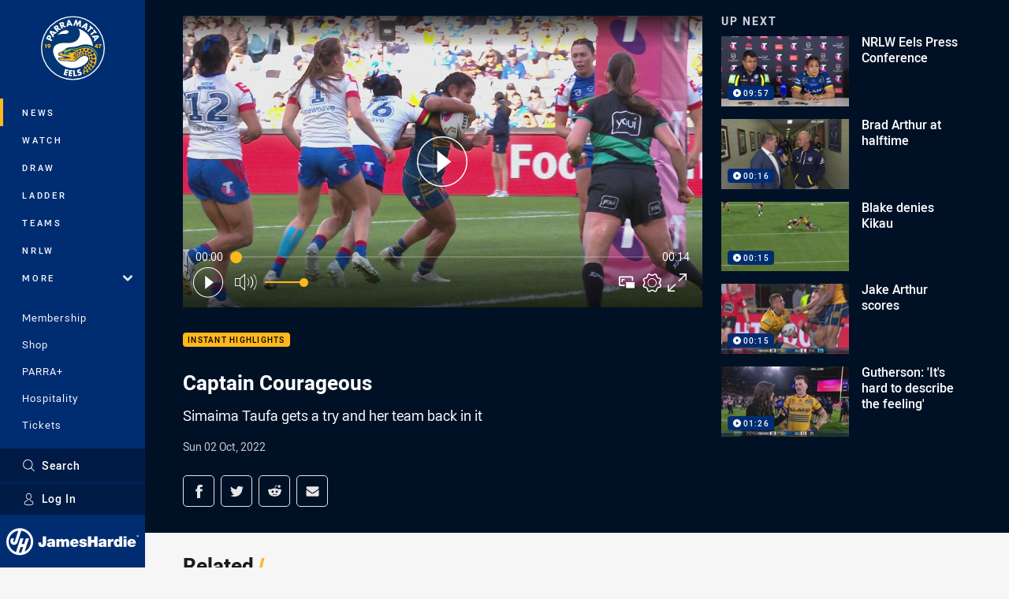

--- FILE ---
content_type: text/html; charset=utf-8
request_url: https://www.google.com/recaptcha/api2/aframe
body_size: 182
content:
<!DOCTYPE HTML><html><head><meta http-equiv="content-type" content="text/html; charset=UTF-8"></head><body><script nonce="qC7K8ff35MlCr55nW0ShoA">/** Anti-fraud and anti-abuse applications only. See google.com/recaptcha */ try{var clients={'sodar':'https://pagead2.googlesyndication.com/pagead/sodar?'};window.addEventListener("message",function(a){try{if(a.source===window.parent){var b=JSON.parse(a.data);var c=clients[b['id']];if(c){var d=document.createElement('img');d.src=c+b['params']+'&rc='+(localStorage.getItem("rc::a")?sessionStorage.getItem("rc::b"):"");window.document.body.appendChild(d);sessionStorage.setItem("rc::e",parseInt(sessionStorage.getItem("rc::e")||0)+1);localStorage.setItem("rc::h",'1769834328009');}}}catch(b){}});window.parent.postMessage("_grecaptcha_ready", "*");}catch(b){}</script></body></html>

--- FILE ---
content_type: text/vtt
request_url: https://vcdn-prod.nrl.com/vod/67814829-1664691412/thumbs.vtt
body_size: 413
content:
WEBVTT

00:00:00.000 --> 00:00:00.587
sprite0.jpg#xywh=0,0,320,240

00:00:00.587 --> 00:00:01.174
sprite0.jpg#xywh=320,0,320,240

00:00:01.174 --> 00:00:01.761
sprite0.jpg#xywh=640,0,320,240

00:00:01.761 --> 00:00:02.348
sprite0.jpg#xywh=960,0,320,240

00:00:02.348 --> 00:00:02.936
sprite0.jpg#xywh=1280,0,320,240

00:00:02.936 --> 00:00:03.523
sprite0.jpg#xywh=1600,0,320,240

00:00:03.523 --> 00:00:04.110
sprite0.jpg#xywh=0,240,320,240

00:00:04.110 --> 00:00:04.697
sprite0.jpg#xywh=320,240,320,240

00:00:04.697 --> 00:00:05.284
sprite0.jpg#xywh=640,240,320,240

00:00:05.284 --> 00:00:05.872
sprite0.jpg#xywh=960,240,320,240

00:00:05.872 --> 00:00:06.459
sprite0.jpg#xywh=1280,240,320,240

00:00:06.459 --> 00:00:07.046
sprite0.jpg#xywh=1600,240,320,240

00:00:07.046 --> 00:00:07.633
sprite0.jpg#xywh=0,480,320,240

00:00:07.633 --> 00:00:08.220
sprite0.jpg#xywh=320,480,320,240

00:00:08.220 --> 00:00:08.807
sprite0.jpg#xywh=640,480,320,240

00:00:08.807 --> 00:00:09.395
sprite0.jpg#xywh=960,480,320,240

00:00:09.395 --> 00:00:09.982
sprite0.jpg#xywh=1280,480,320,240

00:00:09.982 --> 00:00:10.569
sprite0.jpg#xywh=1600,480,320,240

00:00:10.569 --> 00:00:11.156
sprite0.jpg#xywh=0,720,320,240

00:00:11.156 --> 00:00:11.743
sprite0.jpg#xywh=320,720,320,240

00:00:11.743 --> 00:00:12.331
sprite0.jpg#xywh=640,720,320,240

00:00:12.331 --> 00:00:12.918
sprite0.jpg#xywh=960,720,320,240

00:00:12.918 --> 00:00:13.505
sprite0.jpg#xywh=1280,720,320,240

00:00:13.505 --> 00:00:14.092
sprite0.jpg#xywh=1600,720,320,240

00:00:14.092 --> 00:00:14.679
sprite0.jpg#xywh=0,960,320,240

00:00:14.679 --> 00:00:15.267
sprite0.jpg#xywh=320,960,320,240




--- FILE ---
content_type: image/svg+xml
request_url: https://www.parraeels.com.au/.theme/eels/text.svg?bust=202601300854
body_size: 175
content:
<svg width="61" height="32" viewBox="0 0 61 32" xmlns="http://www.w3.org/2000/svg" fill-rule="evenodd" clip-rule="evenodd" stroke-linejoin="round" stroke-miterlimit="1.414"><path d="M42.86 22.105h-6.864V4.821h-6.388v22.7h13.248m-14.684-5.416H21.26v-3.36h6.576v-5.476H21.26v-3.164h6.912V4.821H15.02v22.7h13.152M13.1 22.105H6.236v-3.36h6.572v-5.476H6.236v-3.164H13.1V4.821H0v22.7h13.1m38.592-4.8a8.038 8.038 0 0 1-4.944-2.256l-.336-.336-2.736 5.136.144.144a14.244 14.244 0 0 0 8.016 2.596 10.368 10.368 0 0 0 6.384-2.064c1.584-1.3 2.4-3.36 2.4-6.24 0-4.176-3.024-5.616-5.616-6.24l-1.44-.48c-.96-.336-2.4-.816-2.4-1.92s1.3-1.584 2.256-1.584a5.71 5.71 0 0 1 3.7 1.44l.336.144L60 6.069l-.144-.144a15.672 15.672 0 0 0-7.06-1.92 7.898 7.898 0 0 0-.407-.011c-4.071 0-7.422 3.35-7.422 7.422 0 .09.002.179.005.269 0 4.464 2.4 5.424 6.24 6.576h.144c1.1.336 3.216.96 3.216 2.256a2.785 2.785 0 0 1-2.88 2.208v-.004z" fill="#fff" fill-rule="nonzero"/></svg>

--- FILE ---
content_type: image/svg+xml
request_url: https://www.parraeels.com.au/.theme/sea-eagles/badge-basic24.svg?bust=202601300854
body_size: 1213
content:
<svg xmlns="http://www.w3.org/2000/svg" xml:space="preserve" width="24" height="24" fill-rule="evenodd" stroke-linejoin="round" stroke-miterlimit="2" clip-rule="evenodd" viewBox="0 0 24 24"><path fill="#6c1d45" fill-rule="nonzero" d="M20.893 8.482c1.229-3.82-3.54-6.927-6.033-7.639 0 0 .353.695.489 1.042 0 0-4.776-2.544-9.198.16 0 0 .888.187 1.253.318 0 0-3.751.467-5.658 4.496 0 0 1.151-.409 1.719-.529-1.872 1.804-4.394 7.16-.632 12.323 0 0 .051-.688.182-1.264 0 0 .131 2.993 4.2 4.798 0 0-.256-1.104-.274-2.101 0 0 1.356 3.842 6.746 2.989 0 0-1.213-.905-1.605-1.537 1.703 1.115 4.098 1.417 6.501-.479-3.648-.598-4.046-2.083-4.046-2.544 1.718.33 2.811-.085 3.193-.267 5.869.456 6.773-5.909 3.165-9.768l-.002.002Z"/><path fill="#fff" fill-rule="nonzero" d="M12.959 12.296c.318.79.091 1.44.091 1.44-.854-2.544-2.413-2.579-2.413-2.579.399.83 1.487 2.88 3.063 4.104.409-2.208-.739-2.965-.739-2.965h-.002Zm1.542-3.592a.671.671 0 0 1-.665-.763.434.434 0 0 0 .609.16 13.862 13.862 0 0 1-.518-1.042c-1.275.786-.114 2.709 1.178 1.93a3.398 3.398 0 0 1-.308-.354.687.687 0 0 1-.296.069Zm4.919-.114c-1.035 0-1.48 1.304-3.455.957 1.372 1.167 1.184 1.919 1.184 1.919-4.667-3.94-10.627-.701-10.627-.701 4.287.529 3.41 7.024 10.069 6.961-1.269-2.083-.933-4.092-2.014-4.82-.314 2.412.91 4.057.91 4.057-3.603-.632-5.755-5.862-5.755-5.862-.855-.303-1.736-.432-1.736-.432 6.045-1.048 5.88.837 8.003 1.798 2.595 1.008 3.398 3.928 1.77 4.679 6.688 1.052 4.353-7.895 1.651-8.556Zm-.069 1.572c-.421.011-.894.222-.899.774 0 .051-.063.074-.096.04-.688-.661.267-1.429 1.024-.922.051.034.029.109-.029.109v-.001Zm-3.102-7.919c.654.637.87 1.549.87 1.549-1.718-1.32-5.515-2.902-9.067-1.736 1.264.147 1.958.598 1.958.598-4.337-.028-6.385 2.738-6.385 2.738 1.308-.405 2.334-.211 2.334-.211-.534.369-6.25 4.587-3.432 11.366.131-2.117 1.451-3.216 1.451-3.216s-1.611 4.752 2.123 7.258c-.364-2.288.746-4.098.746-4.098s-.325 5.288 4.883 5.863c-.563-.37-1.691-2.181-1.064-3.837 2.135 4.246 5.72 2.846 5.72 2.846s-3.107-.808-2.789-3.136c-1.992-.825-2.948-1.861-3.625-2.886-.712.632-1.32 1.765-1.32 1.765-.535-1.743 0-3.9 0-3.9-1.885.034-3.029 1.236-3.029 1.236s.058-1.576.95-2.789c-.649-.251-1.468-.427-2.528-.519C6.242 9.61 8.628 8.778 11.001 8.67c-.535-.763-.484-1.275-.484-1.275 1.087 1.28 2.186 1.543 2.186 1.543-1.15-1.173-.405-2.631-.405-2.631-2.357-1.776-5.328.57-5.328.57 2.539-3.917 6.147-1.458 6.147-1.458-.688-1.15-1.889-1.936-1.889-1.936 3.979 1.167 2.851 5.242 5.573 5.242 1.268 0 .894-1.707.472-2.482 1.008.757 1.052 1.565 1.052 1.565.416-1.349-1.035-3.062-1.035-3.062 2.346 1.571 2.101 3.432 2.101 3.432.416.04.621.289.621.289 1.395-2.886-3.239-5.987-3.762-6.227l-.001.003Z"/></svg>